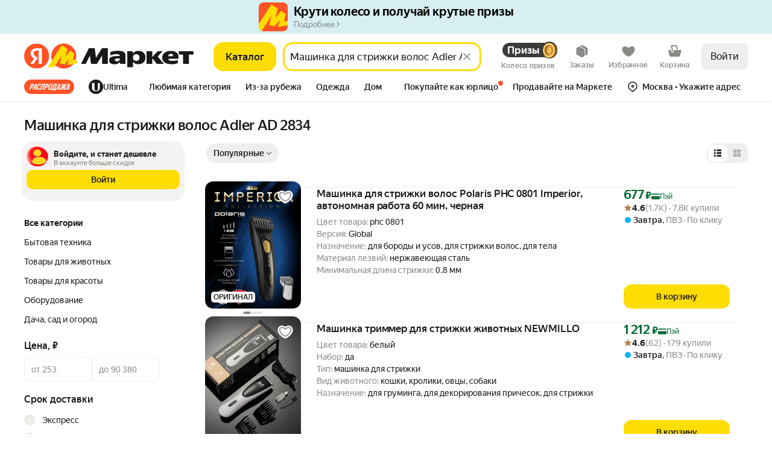

--- FILE ---
content_type: application/javascript; charset=utf-8
request_url: https://yastatic.net/s3/market-b2c-static-production/white-desktop/browser-light/browser-light.browser.recom_marketfront_SnippetConstructor_SimpleGallery.19c9827.js
body_size: 105
content:
(window.webpackJsonp=window.webpackJsonp||[]).push([[795],{10375:(function(e,t,n){"use strict";n.r(t);var r=n(9854),i=n(6693),l=n.n(i),o=n(6694),a=n.n(o),c=r.Widget.describe({name:"@marketfront/SnippetConstructor/SimpleGallery/Gallery",directives:{static:!0},controller:a.a,view:null,meta:{team:"recom"}});t.default=r.Widget.describe({name:"@marketfront/SnippetConstructor/SimpleGallery",directives:{static:!0},controller:l.a,view:null,meta:{team:"recom"},dependencies:{dynWidgets:{"@marketfront/SnippetConstructor/SimpleGallery/Bullets":(function(){return n.e(796).then(n.bind(null,10229))}),"@marketfront/SnippetConstructor/SimpleGallery/ImageManager":(function(){return n.e(797).then(n.bind(null,10769))}),"@marketfront/SnippetConstructor/SimpleGallery/VideoManager":(function(){return Promise.all([n.e(228),n.e(798)]).then(n.bind(null,10230))})},widgets:{Gallery:c}}})}),6693:(function(e,t){}),6694:(function(e,t){})}]);